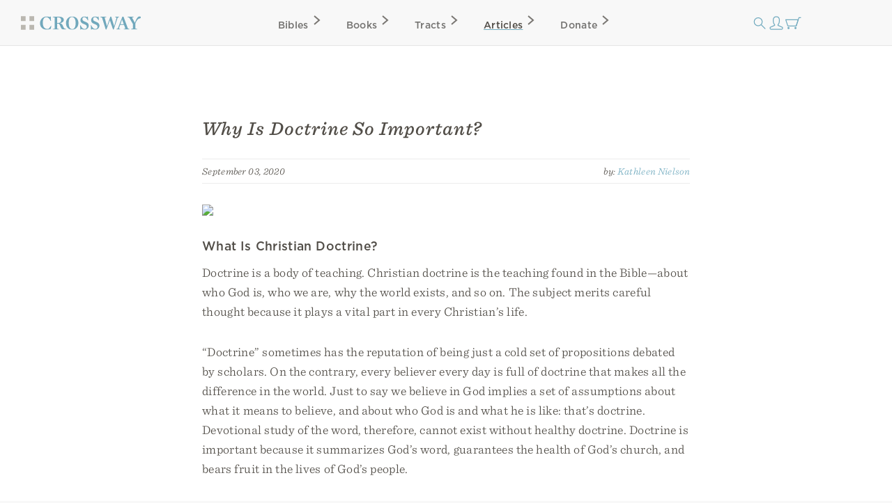

--- FILE ---
content_type: text/html; charset=utf-8
request_url: https://www.crossway.org/articles/why-is-doctrine-so-important/
body_size: 10247
content:




<!DOCTYPE html>
<html lang="en">
  <head>
    <meta charset="utf-8">
    <meta name="viewport" content="width=device-width,initial-scale=1">
    <meta name="p:domain_verify" content="d5db0c3e1ba5bad295490ef197ab5e54"/>
    <meta name="twitter:site" content="@crossway"/>
    <meta property="og:site_name" content="Crossway">

    
      <meta name="twitter:card" content="summary_large_image"/>
    

    
  <meta property="og:title" content="Why Is Doctrine So Important?"/>
<meta name="twitter:title" content="Why Is Doctrine So Important?"/>



    
  <meta name="description" content="Doctrine is a body of teaching. Christian doctrine is the teaching found in the Bible—about who God is, who we are, and why the world exists."/>
<meta property="og:description" content="Doctrine is a body of teaching. Christian doctrine is the teaching found in the Bible—about who God is, who we are, and why the world exists."/>
<meta name="twitter:description" content="Doctrine is a body of teaching. Christian doctrine is the teaching found in the Bible—about who God is, who we are, and why the world exists."/>



    
  
    <meta property="og:image" content="https://static.crossway.org/articles/images/why-doctrine-so-important.jpg"/>
<meta name="twitter:image" content="https://static.crossway.org/articles/images/why-doctrine-so-important.jpg"/>

  


    
  <meta property="og:type" content="article" />

  <meta property="article:publisher" content="https://www.facebook.com/CrosswayBooks/" />

  
    <meta property="article:published_time" content="2020-09-03T06:00:00" />
  

  
    <meta property="article:section" content="The Bible" />
  

  
    <meta property="article:tag" content="The Christian Life" />
  


    
      <script async src="https://www.googletagmanager.com/gtag/js?id=G-FVZGBW5VRC"></script>

      <script>
        window.dataLayer = window.dataLayer || [];

        function gtag () { dataLayer.push(arguments); }

        !function(f,b,e,v,n,t,s){if(f.fbq)return;n=f.fbq=function(){n.callMethod?
        n.callMethod.apply(n,arguments):n.queue.push(arguments)};if(!f._fbq)f._fbq=n;
        n.push=n;n.loaded=!0;n.version='2.0';n.queue=[];t=b.createElement(e);t.async=!0;
        t.src=v;s=b.getElementsByTagName(e)[0];s.parentNode.insertBefore(t,s)}(window,
        document,'script','https://connect.facebook.net/en_US/fbevents.js');

        !function(e,t,n,s,u,a){e.twq||(s=e.twq=function(){s.exe?s.exe.apply(s,arguments):s.queue.push(arguments);
        },s.version='1.1',s.queue=[],u=t.createElement(n),u.async=!0,u.src='https://static.ads-twitter.com/uwt.js',
        a=t.getElementsByTagName(n)[0],a.parentNode.insertBefore(u,a))}(window,document,'script');
      </script>
    

    <script>
      gtag('js', new Date());
      gtag('config', 'G-FVZGBW5VRC');
      gtag('event', 'collect_user_data', {
        is_logged_in: 'False',
        has_crossway_plus: 'False'
      });

      fbq('init', '506435969522616');
      fbq('track', 'PageView');

      twq('config', 'oc66i');
    </script>

    <title>Why Is Doctrine So Important? | Crossway</title>

    <link rel="shortcut icon" href="https://d33n9snnr16ctp.cloudfront.net/static/images/favicon.43390433a570.png" />
    <link rel="apple-touch-icon" href="https://d33n9snnr16ctp.cloudfront.net/static/images/apple-touch-icon.ce99abfb8e29.png">

    
  <link rel="alternate" type="application/rss+xml" title="Crossway Articles" href="/articles/rss/">


    <link rel="stylesheet" href="https://d33n9snnr16ctp.cloudfront.net/static/css/output.eef76d9aed0f.css" type="text/css">

    

    

    <script src="https://d33n9snnr16ctp.cloudfront.net/static/js/output.5aa4a289d589.js"></script>

    
  <script>
  !function(e,t,n,s,u,a){e.twq||(s=e.twq=function(){s.exe?s.exe.apply(s,arguments):s.queue.push(arguments);
  },s.version='1.1',s.queue=[],u=t.createElement(n),u.async=!0,u.src='https://static.ads-twitter.com/uwt.js',
  a=t.getElementsByTagName(n)[0],a.parentNode.insertBefore(u,a))}(window,document,'script');
  twq('config','oc66i');
</script>


  </head>

  <body>
    <div id="container">
      <div id="head-row">
        <div id="logo"><a href="/"></a></div>

        <input id="mobile-nav" class="hidden-control" type="checkbox" name="mobile-nav">
        <div id="main-nav" class="main-nav-articles">
          <label for="mobile-nav"><span class="close-icon-alt icon"></span></label>
          <div class="bibles drop-down-container" tabindex="-1">
            <a class="main-nav bibles" href="/bibles/">Bibles<span class="right-icon-alt icon"></span></a>
            
              <div class="drop-down">
                <div class="drop-down-content-container">
                  <div class="drop-down-content">
                    <div class="list">
                      <strong>Category</strong>
                      <a href="https://www.crossway.org/bibles/category/text/">Text Bibles<span class="right-icon-alt icon"></span></a>
                      <a href="https://www.crossway.org/bibles/category/study/">Study Bibles<span class="right-icon-alt icon"></span></a>
                      <a href="https://www.crossway.org/bibles/category/journaling/">Journaling Bibles<span class="right-icon-alt icon"></span></a>
                      <a href="https://www.crossway.org/bibles/category/children-teens/">Children &amp; Teen Bibles<span class="right-icon-alt icon"></span></a>
                      <a href="https://www.crossway.org/bibles/category/ministry/">Church &amp; Ministry Bibles<span class="right-icon-alt icon"></span></a>
                      <a href="https://www.crossway.org/bibles/category/premium/">Premium Bibles<span class="right-icon-alt icon"></span></a>
                    </div>
                    <div class="list">
                      <strong>Key Features</strong>
                      <a href="https://www.crossway.org/bibles/category/all/?availability=Available%20Now&amp;features=LP&amp;sort=best_selling">Large Print<span class="right-icon-alt icon"></span></a>
                      <a href="https://www.crossway.org/bibles/category/all/?availability=Available%20Now&amp;size=TH&amp;format=All&amp;sort=best_selling">Thinline<span class="right-icon-alt icon"></span></a>
                      <a href="https://www.crossway.org/bibles/category/all/?availability=Available+Now&amp;features=CR&amp;sort=best_selling">Cross-References<span class="right-icon-alt icon"></span></a>
                      <a href="https://www.crossway.org/bibles/category/all/?availability=Available+Now&amp;features=WC&amp;sort=best_selling">Red Letter<span class="right-icon-alt icon"></span></a>
                      <a href="https://www.crossway.org/bibles/category/all/?availability=Available+Now&amp;layout=SC&amp;sort=best_selling">Single Column<span class="right-icon-alt icon"></span></a>
                      <a href="https://www.crossway.org/bibles/category/all/?availability=Available+Now&amp;size=CO&amp;format=All&amp;sort=best_selling">Compact<span class="right-icon-alt icon"></span></a>
                    </div>
                    <div class="list">
                      <strong>Popular Bibles</strong>
                      <a href="https://www.crossway.org/bibles/esv-study-bible-case/">ESV Study Bible<span class="right-icon-alt icon"></span></a>
                      <a href="https://www.crossway.org/bibles/esv-scripture-journal-john-tpb/">ESV Scripture Journals<span class="right-icon-alt icon"></span></a>
                      <a href="https://www.crossway.org/bibles/esv-church-bible-hc-4/">ESV Church Bible<span class="right-icon-alt icon"></span></a>
                      <a href="https://www.crossway.org/bibles/esv-student-study-bible-tru-3/">ESV Student Study Bible<span class="right-icon-alt icon"></span></a>
                      <a href="https://www.crossway.org/bibles/esv-large-print-thinline-bible-tru-7/">ESV Large Print Thinline<span class="right-icon-alt icon"></span></a>
                      <a href="https://www.crossway.org/bibles/esv-economy-bible-tpb-3/">ESV Economy Bible<span class="right-icon-alt icon"></span></a>
                    </div>
                    <div class="feature">
                      <a href="https://www.crossway.org/bibles/the-biggest-story-holy-bible-for-kids-hcj/">
                        <img src="https://static.crossway.org/menu-images/The_Biggest_Story_Holy_Bible_for_Kids-03-L_JEdPhao.jpg">
                        <em class="serif">Illustrated ESV Bible for Kids</em>
                      </a>
                      <a class="button alt" href="/bibles/">Browse All Bibles</a>
                    </div>
                  </div>
                </div>
              </div>
            
          </div>
          <div class="books drop-down-container" tabindex="-1">
            <a class="main-nav books" href="/books/">Books<span class="right-icon-alt icon"></span></a>
            
              <div class="drop-down">
                <div class="drop-down-content-container">
                  <div class="drop-down-content">
                    <div class="list">
                      <strong>Category</strong>
                      <a href="https://www.crossway.org/collections/devotionals/">Devotionals<span class="right-icon-alt icon"></span></a>
                      <a href="https://www.crossway.org/collections/bible-studies/">Bible Studies<span class="right-icon-alt icon"></span></a>
                      <a href="https://www.crossway.org/collections/discipleship/">Discipleship<span class="right-icon-alt icon"></span></a>
                      <a href="https://www.crossway.org/collections/christian-living/">Christian Living<span class="right-icon-alt icon"></span></a>
                      <a href="https://www.crossway.org/collections/theology-and-biblical-studies/">Theological Studies<span class="right-icon-alt icon"></span></a>
                      <a href="https://www.crossway.org/collections/children-and-youth/">Children and Youth<span class="right-icon-alt icon"></span></a>
                    </div>
                    <div class="list">
                      <strong>Authors</strong>
                      <a href="https://www.crossway.org/authors/paul-tripp/">Paul Tripp<span class="right-icon-alt icon"></span></a>
                      <a href="https://www.crossway.org/authors/dane-c-ortlund/">Dane Ortlund<span class="right-icon-alt icon"></span></a>
                      <a href="https://www.crossway.org/authors/jen-wilkin/">Jen Wilkin<span class="right-icon-alt icon"></span></a>
                      <a href="https://www.crossway.org/authors/kevin-deyoung/">Kevin DeYoung<span class="right-icon-alt icon"></span></a>
                      <a href="https://www.crossway.org/authors/john-piper/">John Piper<span class="right-icon-alt icon"></span></a>
                      <a href="https://www.crossway.org/authors/nancy-guthrie/">Nancy Guthrie<span class="right-icon-alt icon"></span></a>
                    </div>
                    <div class="list">
                      <strong>Resources</strong>
                      <a href="https://www.crossway.org/collections/for-women/">For Women<span class="right-icon-alt icon"></span></a>
                      <a href="https://www.crossway.org/collections/for-men/">For Men<span class="right-icon-alt icon"></span></a>
                      <a href="https://www.crossway.org/collections/for-church-leaders/">For Church Leaders<span class="right-icon-alt icon"></span></a>
                      <a href="https://www.crossway.org/collections/for-academics/">For Academics<span class="right-icon-alt icon"></span></a>
                      <a href="https://www.crossway.org/collections/for-parents/">For Parents<span class="right-icon-alt icon"></span></a>
                      <a href="https://www.crossway.org/collections/for-children-and-youth/">For Children &amp; Youth<span class="right-icon-alt icon"></span></a>
                    </div>
                    <div class="feature">
                      <a href="https://www.crossway.org/articles/crossway-special-5-book-of-the-month-january-2026/?utm_source=Crossway%2B&amp;utm_campaign=85359754f6-EMAIL_CAMPAIGN_2026_01_07_03_19&amp;utm_medium=email&amp;utm_term=0_-8535975">
                        <img src="https://static.crossway.org/menu-images/c-special-01.26.jpg">
                        <em class="serif">$5 Book of the Month</em>
                      </a>
                      <a class="button alt" href="/books/">Browse All Books</a>
                    </div>
                  </div>
                </div>
              </div>
            
          </div>
          <a class="main-nav tracts" href="/tracts/">Tracts<span class="right-icon-alt icon"></span></a>
          <a class="main-nav articles" href="/articles/">Articles<span class="right-icon-alt icon"></span></a>
          <a class="main-nav donate" href="/donate/">Donate<span class="right-icon-alt icon"></span></a>
          <a class="mobile-nav-back" href="#"><span class="left-icon-alt icon"></span></a>
        </div>

        <div id="mini-nav">
          <div class="search-form">
            <form action="/search/" id="search-main">
              <input id="search" type="text" class="searchbx" name="q" size="31" placeholder="Search all resources" value="" />
              <span class="close-icon icon"></span>
            </form>
          </div>
          <label for="search"><span class="search-icon icon"></span></label>

          
            <a href="/login/" id="personal-button" class="personal-icon icon"></a>
          

          <a href="/checkout/cart/" class="cart-icon icon"></a>

          <label for="mobile-nav"><span class="mobile-nav-icon icon"></span></label>
        </div>
      </div>

      
        
      

      
        
      

      

      <div id="body">
        
          
  <div id="interior-center">
    <div id="content" class="content" role="main">
      

      <article class="post">
  <header class="post-header">
    
      <h1 class="post-title">Why Is Doctrine So Important?</h1>
    

    
      <section class="post-meta">
        September 03, 2020

        <span class="right post-byline">
          by: 
  
    <a href="/authors/kathleen-nielson/">Kathleen Nielson</a>
  


        </span>

        <div class="clear"></div>
      </section>
    
  </header>

  <section class="post-content">
    
      <img src="https://static.crossway.org/articles/images/why-doctrine-so-important.jpg" class="full-img blog-header-img" />
    

    

    

    <h2>What Is Christian Doctrine?</h2>
<p>Doctrine is a body of teaching. Christian doctrine is the teaching found in the Bible—about who God is, who we are, why the world exists, and so on. The subject merits careful thought because it plays a vital part in every Christian’s life.</p>
<p>“Doctrine” sometimes has the reputation of being just a cold set of propositions debated by scholars. On the contrary, every believer every day is full of doctrine that makes all the difference in the world. Just to say we believe in God implies a set of assumptions about what it means to believe, and about who God is and what he is like: that’s doctrine. Devotional study of the word, therefore, cannot exist without healthy doctrine. Doctrine is important because it summarizes God’s word, guarantees the health of God’s church, and bears fruit in the lives of God’s people.</p>
<h2>Doctrine Summarizes God’s Word</h2>
<p>First, doctrine summarizes the truths of the Bible—synthesizing and condensing its teaching. For example, the doctrine of the atonement pulls together many biblical passages that deal with God’s forgiveness of sin—from the Old Testament animal sacrifices all the way to the death of Christ on the cross, bearing our sins and suffering God’s wrath in our place. Since it is based on the Scriptures, doctrine bears the weighty responsibility of rightly reflecting the words God breathed out through the biblical writers who were “carried along” by his Spirit (2 Tim. 3:16; 2 Pet. 1:21). To summarize these living and active words is an awesome task, one to be embraced only with humble and prayerful reliance on the God who inspired them.</p>
<div class="product-placement list-item clear">



  <div class="product-placement-image">
    <a href="/bibles/esv-womens-study-bible-hcj/">
      
        <img src="https://static.crossway.org/studio-files/media/587597369f86856545c974c45e9213ff819d1fee.jpg" alt="ESV Women's Study Bible" />
      
    </a>
  </div>

  <div class="post-excerpt">
    <h2>
      <a href="/bibles/esv-womens-study-bible-hcj/">ESV Women's Study Bible</a>
    </h2>

    
      
    

    
      <p class="copy-excerpt">The&nbsp;<em>ESV Women&rsquo;s Study Bible</em>&nbsp;features study and devotional content&nbsp;along with elegant artwork from artist Dana Tanamachi to help women in all seasons of life pursue a transformational understanding of Scripture.</p>
    
  </div>

</div>
<p>How are doctrines derived from the Scriptures? Most importantly, believers read and study the word of God itself—like the Bereans, who examined the Scriptures eagerly and daily in order to see everything else clearly in their light (Acts 17:11). Such biblical reading and study requires the best possible access to the words God inspired—ideally, access to a version of the Bible that translates the original Hebrew and Greek texts accurately and well. Beyond this, all kinds of study helps are available to aid readers in their growing understanding of God’s word. There is nothing more important than rightly hearing the voice of the God of the universe.</p>
<h2>Doctrine Guarantees the Health of God’s Church</h2>
<p>Christians, however, do not develop doctrine simply as individual students of Scripture. Those who believe in Christ live as members of his body, the church. As part of that church we have the benefit of doctrine handed down through generations of faithful believers, in clear statements like the Apostles’ Creed and the Nicene Creed, and in faithful bodies of teaching such as the Westminster Confession of Faith, the Heidelberg Catechism, the London Baptist Confession, or the Church of England’s Thirty-nine Articles. Such doctrine has been passed on for centuries within the church and within local church congregations, from one generation to the next. New applications of doctrine occur, in various contexts and different cultures and even in each new sermon preached, but God’s people always create and receive these new applications in submission to God’s word first, and also in light of trustworthy teachings hammered out and handed down by those of God’s people who have gone before.</p>
<p>Ongoing responsibility to guard doctrine is given by Scripture to the living leaders of the church—and specifically to the leaders of local church congregations. As the final and climactic requirement in the list of qualifications for a church elder (or overseer), Paul tells Titus that this man must “hold firm to the trustworthy word as taught, so that he may be able to give instruction in sound doctrine” (Titus 1:9). “Sound” means “healthy.” Sound doctrine, rooted clearly in the trustworthy word of God, makes for a healthy church. It is the job of church leaders to know and teach sound doctrine, for the health of the church.</p>
<p>But we left out the final phrase: an overseer must be able both to teach sound doctrine “and also to rebuke those who contradict it” (Titus 1:9). To grow healthy doctrine involves combating unhealthy doctrine. Interestingly, the huge majority of New Testament references to doctrine emphasize guarding against unsound doctrine, and refuting doctrine contrary to the teaching that has been faithfully passed on. Jesus condemned the Jewish scribes and Pharisees in Isaiah’s words, accusing them of “teaching as doctrines the commandments of men” (Matt. 15:9; Mark 7:7). Paul tells the Roman Christians to “watch out for those who cause divisions and create obstacles contrary to the doctrine that you have been taught” (Rom. 16:17). When Paul warns the church in Ephesus not to be carried about by “every wind of doctrine,” he is talking about false teaching that mature believers must reject (Eph. 4:14). Paul gives the young pastor Timothy strong instruction about purifying the church from false doctrine (1 Tim. 1:3, 10). Like doctors, church leaders must fight disease in order to foster health.</p>
<p>In short, we must be actively involved in a local church that cares about healthy doctrine, led by elders who have carefully studied the word and can shepherd us and answer our questions.</p>
<h2>Doctrine Bears Fruit in the Lives of God’s People</h2>
<p>Sound Christian doctrine not only summarizes the very word of God and guarantees the health of the church; it also bears fruit in the lives of God’s people. Doctrine is supremely practical. Your doctrine will determine how you live your life. Paul’s instruction about qualifications for elders involves both what they teach and how they live; they go together (Titus 1:5–9). The false teachers these elders must rebuke “profess to know God, but they deny him by their works”; their ungodly lives expose their unsound doctrine (Titus 1:16).</p>
<blockquote class="pull-quote">
<p>Your doctrine will determine how you live your life. </p>
<div class="social">
  <ul class="nav">
    <li>
      <a class="facebook share-link" href="https://www.facebook.com/dialog/share?href=https%3A//www.crossway.org/articles/why-is-doctrine-so-important/&amp;quote=%0AYour%20doctrine%20will%20determine%20how%20you%20live%20your%20life.%20" target="_blank"></a>
    </li>
    <li>
      <a class="twitter share-link" href="https://twitter.com/intent/tweet?url=https%3A//www.crossway.org/articles/why-is-doctrine-so-important/&amp;text=%0AYour%20doctrine%20will%20determine%20how%20you%20live%20your%20life.%20" target="_blank"></a>
    </li>
  </ul>
</div>

</blockquote>
<p>Paul goes on to tell Titus to “teach what accords with sound doctrine” (Titus 2:1). That command is followed by a series of practical instructions to various segments of the church membership (Titus 2:2–10). It is so crucial for us to put all these instructions, including the much-discussed words to older and younger women, in the context of Paul’s teaching about doctrine. These instructions tell us what kind of living accords with sound doctrine. Those who follow Paul’s instructions are showing the fruit of their biblical beliefs—which means that God’s people need to learn the doctrine from which this fruit grows. Sound doctrine is clearly at the heart of “what is good”—such as, for example, that the older women should teach the younger, training them in godly behavior (Titus 2:3–4).</p>
<p>It is the slaves—the servants, the lowest and last societal segment Paul addresses—who are given the most exalted instruction in relation to doctrine. The goal of their humble, trustworthy service is that “in everything they may adorn the doctrine of God our Savior” (Titus 2:10). Such godly service is what accords with sound doctrine: it adorns sound doctrine, like beautiful fruit growing on a tree. The doctrine Paul names here is the essence of the gospel: it is the doctrine of the God who saves us in Christ. This gospel truth is the most fundamental doctrine all believers have the privilege of adorning with godly lives. It is this gospel truth that “accords with godliness” (Titus 1:1). The whole letter of Paul to Titus expounds upon “truth, which accords with godliness”—that is, sound doctrine, which bears godly fruit.</p>
<p>That sound doctrine should bear such fruit makes sense, for sound doctrine summarizes the living and active word of God, which comes down like the rain and the snow from heaven and makes the earth bring forth and sprout (Isa. 55:10–11). Sound doctrine guarantees the health of the church, and the members of a healthy church will grow and bear fruit, spreading and multiplying the good seed of the word far and wide. Healthy doctrine, far from being a cold set of propositions, is actually God’s gracious means of letting his people learn and live and share his gospel truth.</p>
<p><em>This article is by Kathleen Nielson and is adapted from the</em> <a href="https://www.crossway.org/bibles/esv-womens-study-bible-hcj/">ESV Women’s Study Bible</a>.</p>

    
      
        <hr class="clear" />
      

      <div class="blog-post-author clear">
        
          <img class="left" src="https://static.crossway.org/authors/medium/2106.jpg" alt="Kathleen Nielson" />
        

        <div class="author-bio">
          
            <p><strong>Kathleen Nielson </strong>(PhD, Vanderbilt University) is an author and speaker who loves working with women in studying the Scriptures. After directing the Gospel Coalition&rsquo;s women&rsquo;s initiatives from 2010&ndash;2017, she now serves as senior adviser and book editor for TGC. She and her husband, Niel, make their home partly in Wheaton, Illinois, and partly in Jakarta, Indonesia. They have three sons, two daughters-in-law, and five granddaughters.</p>
          
        </div>
      </div>
    

    
      <hr class="clear" />

      <h2>Related Articles</h2>

      <div class="thumbnails clear">
        
          <article class="post list-item">
  <header class="post-header left">
    
      <a href="/articles/an-open-letter-to-those-who-divide-over-doctrine/"
        
      >
        <img src="https://static.crossway.org/articles/images/open-letter-pastors-divide-doctrine.jpg" class="full-img" />
      </a>
    
  </header>

  <section class="post-excerpt right">
    
      <p>
        <strong>
          <a href="/articles/an-open-letter-to-those-who-divide-over-doctrine/"
            
          >
            An Open Letter to Those Who Divide over Doctrine
          </a>
        </strong>
      </p>
    

    <p>
      <em>
        
  
    <a href="/authors/gavin-ortlund/">Gavin Ortlund</a>
  


      </em>
    </p>

    <section class="post-meta">
      April 21, 2020
    </section>

    <p>
      
        <p>We live in polarized times. Outrage and rancor seem to be simmering all around us, and it’s making it harder to talk across ideological lines.</p>
      
    </p>
  </section>
</article>

        
          <article class="post list-item">
  <header class="post-header left">
    
      <a href="/articles/how-to-move-doctrine-from-head-to-heart/"
        
      >
        <img src="https://static.crossway.org/articles/images/move-doctrine-head-heart.jpg" class="full-img" />
      </a>
    
  </header>

  <section class="post-excerpt right">
    
      <p>
        <strong>
          <a href="/articles/how-to-move-doctrine-from-head-to-heart/"
            
          >
            How to Move Doctrine from Head to Heart
          </a>
        </strong>
      </p>
    

    <p>
      <em>
        
  
    <a href="/authors/joel-r-beeke/">Joel R. Beeke</a>
  


      </em>
    </p>

    <section class="post-meta">
      January 11, 2019
    </section>

    <p>
      
        <p>If you preach to the heart, you enter into the experience of the people of God as they encounter doctrine in their own lives.</p>
      
    </p>
  </section>
</article>

        
          <article class="post list-item">
  <header class="post-header left">
    
      <a href="/articles/does-doctrine-matter-for-the-everyday-christian/"
        
      >
        <img src="https://static.crossway.org/articles/images/does-doctrine-matter.jpg" class="full-img" />
      </a>
    
  </header>

  <section class="post-excerpt right">
    
      <p>
        <strong>
          <a href="/articles/does-doctrine-matter-for-the-everyday-christian/"
            
          >
            Does Doctrine Matter for the Everyday Christian?
          </a>
        </strong>
      </p>
    

    <p>
      <em>
        
  
    <a href="/authors/matthew-barrett/">Matthew Barrett</a>
  


      </em>
    </p>

    <section class="post-meta">
      April 18, 2019
    </section>

    <p>
      
        <p>Does the doctrine of justification make a difference in the way that we live the Christian life?</p>
      
    </p>
  </section>
</article>

        
          <article class="post list-item">
  <header class="post-header left">
    
      <a href="/articles/what-happens-when-doctrine-suffers-from-historical-amnesia/"
        
      >
        <img src="https://static.crossway.org/articles/images/What-Happens-When-Doctrine-Suffers-from-Historical-Amnesia-Ortlund.jpg" class="full-img" />
      </a>
    
  </header>

  <section class="post-excerpt right">
    
      <p>
        <strong>
          <a href="/articles/what-happens-when-doctrine-suffers-from-historical-amnesia/"
            
          >
            What Happens when Doctrine Suffers from Historical Amnesia
          </a>
        </strong>
      </p>
    

    <p>
      <em>
        
  
    <a href="/authors/gavin-ortlund/">Gavin Ortlund</a>
  


      </em>
    </p>

    <section class="post-meta">
      November 12, 2019
    </section>

    <p>
      
        <p>As evangelicals, we tend to go right to the cross and to Jesus dying to save us, and sometimes we forget that’s not the only thing that he did to save us.</p>
      
    </p>
  </section>
</article>

        
      </div>
    

    <hr class="clear" />
  </section>
</article>


      
        <h2>Related Resources</h2>

        <div class="product-card-list">
  
    
      




<div class="product-card">
  
    

<a href="/books/word-filled-womens-ministry-tpb/">
  
    <img src="https://static.crossway.org/studio-files/media/94aec560fc004c61573f575e6731643b8cffff5d.jpg" alt="Word-Filled Women's Ministry" />
  
</a>

  

  <div class="product-card-metadata">
    
      
        <div class="product-card-metadata-line">
  <strong>
    <a href="/books/word-filled-womens-ministry-tpb/">Word-Filled Women's Ministry</a>
  </strong>
</div>


  
    
      <div class="product-card-metadata-line">
        
  <em>
    
      
        <a href="/authors/gloria-furman/">Gloria Furman</a>, 
      
    
      
        <a href="/authors/kathleen-nielson/">Kathleen Nielson</a>
      
    
  </em>


      </div>
    
  








      
    
  </div>
</div>

    
  
    
      




<div class="product-card">
  
    

<a href="/books/ruth-and-esther-tpb-1/">
  
    <img src="https://static.crossway.org/studio-files/media/e40f6a4c9208af798988051078538d4394b0601f.jpg" alt="Ruth and Esther" />
  
</a>

  

  <div class="product-card-metadata">
    
      
        <div class="product-card-metadata-line">
  <strong>
    <a href="/books/ruth-and-esther-tpb-1/">Ruth and Esther</a>
  </strong>
</div>


  
    
      <div class="product-card-metadata-line">
        
  <em>
    
      
        <a href="/authors/kathleen-nielson/">Kathleen Nielson</a>
      
    
  </em>


      </div>
    
  








      
    
  </div>
</div>

    
  
    
      




<div class="product-card">
  
    

<a href="/books/here-is-our-god-tpb/">
  
    <img src="https://static.crossway.org/studio-files/media/312d6361f0e4c4e237b82718bdcbf29d09de3354.jpg" alt="Here Is Our God" />
  
</a>

  

  <div class="product-card-metadata">
    
      
        <div class="product-card-metadata-line">
  <strong>
    <a href="/books/here-is-our-god-tpb/">Here Is Our God</a>
  </strong>
</div>


  
    
      <div class="product-card-metadata-line">
        
  <em>
    
      
        <a href="/authors/kathleen-nielson/">Kathleen Nielson</a>, 
      
    
      
        <a href="/authors/d-a-carson/">D. A. Carson</a>
      
    
  </em>


      </div>
    
  








      
    
  </div>
</div>

    
  
    
      




<div class="product-card">
  
    

<a href="/books/sound-doctrine-case/">
  
    <img src="https://static.crossway.org/studio-files/media/049ba6b00e89a0d6a3428e0ed655bc4880d13c2d.jpg" alt="Sound Doctrine" />
  
</a>

  

  <div class="product-card-metadata">
    
      
        <div class="product-card-metadata-line">
  <strong>
    <a href="/books/sound-doctrine-case/">Sound Doctrine</a>
  </strong>
</div>


  
    
      <div class="product-card-metadata-line">
        
  <em>
    
      
        <a href="/authors/bobby-jamieson/">Bobby Jamieson</a>
      
    
  </em>


      </div>
    
  








      
    
  </div>
</div>

    
  

  <div class="product-card spacer"></div>
</div>


        <hr class="clear" />
      

      <div class="ministry-copy">
        Crossway is a not-for-profit Christian ministry that exists solely for
        the purpose of proclaiming the gospel through publishing
        gospel-centered, Bible-centered content. Learn more or donate today at
        <a href="https://www.crossway.org/about/">crossway.org/about</a>.
      </div>

      <div class="social">
        <ul class="nav">
          <li><a class="facebook share-link" href="https://www.facebook.com/dialog/share?href=https%3A//www.crossway.org/articles/why-is-doctrine-so-important/" target="_blank"></a></li>
          <li><a class="twitter share-link" href="https://twitter.com/intent/tweet?url=https%3A//www.crossway.org/articles/why-is-doctrine-so-important/&amp;text=Why%20Is%20Doctrine%20So%20Important%3F" target="_blank"></a></li>
          <li><a class="email-share share-link" href="mailto:?subject=Why%20Is%20Doctrine%20So%20Important%3F%20-%20Crossway&amp;body=Why%20Is%20Doctrine%20So%20Important%3F%0Ahttps%3A//www.crossway.org/articles/why-is-doctrine-so-important/" target="_blank"></a></li>
        </ul>
      </div>
    </div>
  </div>

  <script>
    gtag('event', 'collect_product_data', {
      itemcode: 'E57204'
    });
  </script>

        
      </div>

      <div id="footer" class="clear">
        <div class="footer_connect">
          <p>
            <em>Sign Up for Our Newsletter</em>
          </p>

          <div id="mc_embed_signup">
            <form action="https://crossway.us1.list-manage.com/subscribe/post?u=ffca6be08f8a9a360d66dd42b&amp;id=0275bcaa4b&amp;f_id=00edd1e1f0" method="post" id="mc-embedded-subscribe-form" name="mc-embedded-subscribe-form" class="validate" target="_self">
              <div id="mc_embed_signup_scroll" class="donate-step">
                <input type="email" value="" name="EMAIL" class="required email" id="mce-EMAIL" placeholder="Email Address" required>
                <input type="submit" value="Subscribe" name="subscribe" id="mc-embedded-subscribe" class="button">
                <div hidden="true"><input type="hidden" name="tags" value="8986"></div>

                <div id="mce-responses" class="clear">
                  <div class="response" id="mce-error-response" style="display:none"></div>
                  <div class="response" id="mce-success-response" style="display:none"></div>
                </div>

                <div style="position: absolute; left: -5000px;" aria-hidden="true"><input type="text" name="b_ffca6be08f8a9a360d66dd42b_0275bcaa4b" tabindex="-1" value=""></div>
              </div>
            </form>
          </div>

          <div class="social">
            <ul class="nav">
              <li><a class="facebook" href="https://facebook.com/CrosswayBooks"></a></li>
              <li><a class="twitter" href="https://twitter.com/crossway"></a></li>
              <li><a class="instagram" href="https://instagram.com/crosswaybooks"></a></li>
              <li><a class="vimeo" href="https://vimeo.com/crosswaymedia"></a></li>
              <li><a class="youtube" href="https://youtube.com/crosswayvid"></a></li>
            </ul>
          </div>
        </div>

        <div class="footer_links">
          <ul class="nav">
            <li><strong>Shop</strong></li>
            <li><a href="/books/">Books</a></li>
            <li><a href="/bibles/">Bibles</a></li>
            <li><a href="/tracts/">Tracts</a></li>
            <li><a href="/authors/">Authors</a></li>
            <li><a href="/donate/">Donate</a></li>
          </ul>

          <ul class="nav">
            <li><strong>Accounts</strong></li>
            <li><a href="/retail/">Retail Partners</a></li>
            <li><a href="/international/">International Distributors</a></li>
            
              <li><a href="/plus/">Churches</a></li>
            
            <li><a href="/plus/">Crossway+</a></li>
          </ul>

          <ul class="nav">
            <li><strong>ESV</strong></li>
            <li><a href="https://www.esv.org/translation/">About the ESV</a></li>
            <li><a href="https://www.esv.org/">Read Online</a></li>
            <li><a href="https://www.esv.org/resources/mobile-apps/">Mobile Apps</a></li>
          </ul>

          <ul class="nav">
            <li><strong>Resources</strong></li>
            <li><a href="/podcasts/">Podcasts</a></li>
            <li><a href="/press-room/">Press Room</a></li>
            <li><a href="/crossway-review-program/">Crossway Review Program</a></li>
            <li><a href="/exam-request/">Exam Copies</a></li>
          </ul>

          <ul class="nav">
            <li><strong>About</strong></li>
            <li><a href="/who-we-are/">Who We Are</a></li>
            <li><a href="/history/">History of Crossway</a></li>
            <li><a href="/statement-of-faith/">Statement of Faith</a></li>
            <li><a href="/jobs/">Jobs</a></li>
            <li><a href="/policy/">Privacy Policy</a></li>
            <li><a href="/terms/">Terms of Service</a></li>
          </ul>

          <ul class="nav">
            <li><strong>Support</strong></li>
            <li><a href="/contact/">Contact</a></li>
            <li><a class="open-chat" href="#">Live Chat</a></li>
            <li><a href="/orders/">Orders</a></li>
            <li><a href="/faq/">FAQ</a></li>
            <li><a href="/submissions/">Submissions</a></li>
            <li><a href="/permissions/">Permissions</a></li>
          </ul>
        </div>

        <p class="footer_copyright">
          <strong>&#169; 2001 &ndash; 2026 Crossway, USA</strong>
        </p>
      </div>
    </div>

    <script src="https://d33n9snnr16ctp.cloudfront.net/static/js/output.cea53d54345a.js"></script>

    
      <noscript>
        <img height="1" width="1" style="display:none" src="https://www.facebook.com/tr?id=506435969522616&ev=PageView&noscript=1"/>
      </noscript>
    

    
  <script src="https://static.esvmedia.org/crossref/crossref.min.js" type="text/javascript" async defer></script>


    <script src="https://d33n9snnr16ctp.cloudfront.net/static/js/output.3a40528898ba.js"></script>

    

    

    
      <link rel="stylesheet" type="text/css" href="https://cdn.fonts.net/t/1.css?apiType=css&projectid=e3e3b7d2-49b2-43d3-87bf-b510ed97915a">
    
  </body>
</html>
